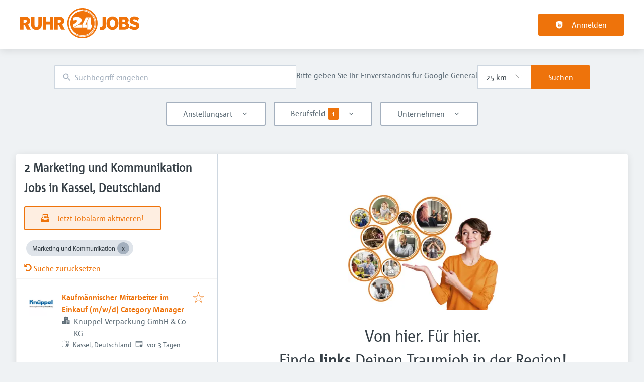

--- FILE ---
content_type: text/css; charset=UTF-8
request_url: https://www.ruhr24jobs.de/fonts/font_styles.css
body_size: 130
content:
@font-face {
  font-family: 'Roboto';
  font-style: normal;
  font-weight: 400;
  font-display: swap;
  src: url(./woff2/Roboto-regular.woff2) format('woff2');
  unicode-range: U+0000-00FF, U+0131, U+0152-0153, U+02BB-02BC, U+02C6, U+02DA,
    U+02DC, U+2000-206F, U+2074, U+20AC, U+2122, U+2191, U+2193, U+2212, U+2215,
    U+FEFF, U+FFFD;
}

@font-face {
  font-family: 'Roboto';
  font-style: normal;
  font-weight: 700;
  font-display: swap;
  src: url(./woff2/Roboto-semibold.woff2) format('woff2');
  unicode-range: U+0000-00FF, U+0131, U+0152-0153, U+02BB-02BC, U+02C6, U+02DA,
    U+02DC, U+2000-206F, U+2074, U+20AC, U+2122, U+2191, U+2193, U+2212, U+2215,
    U+FEFF, U+FFFD;
}

@font-face {
  font-family: 'Roboto';
  font-style: normal;
  font-weight: 900;
  font-display: swap;
  src: url(./woff2/Roboto-bold.woff2) format('woff2');
  unicode-range: U+0000-00FF, U+0131, U+0152-0153, U+02BB-02BC, U+02C6, U+02DA,
    U+02DC, U+2000-206F, U+2074, U+20AC, U+2122, U+2191, U+2193, U+2212, U+2215,
    U+FEFF, U+FFFD;
}

@font-face {
  font-family: 'Corpid';
  font-style: normal;
  font-weight: 400;
  font-display: swap;
  src: url(./woff2/corpidc1sscd-regular-webfont.woff2) format('woff2');
  unicode-range: U+0000-00FF, U+0131, U+0152-0153, U+02BB-02BC, U+02C6, U+02DA,
  U+02DC, U+2000-206F, U+2074, U+20AC, U+2122, U+2191, U+2193, U+2212, U+2215,
  U+FEFF, U+FFFD;
}

@font-face {
  font-family: 'Corpid';
  font-style: normal;
  font-weight: 900;
  font-display: swap;
  src: url(./woff2/corpidc1sscd-bold-webfont.woff2) format('woff2');
  unicode-range: U+0000-00FF, U+0131, U+0152-0153, U+02BB-02BC, U+02C6, U+02DA,
  U+02DC, U+2000-206F, U+2074, U+20AC, U+2122, U+2191, U+2193, U+2212, U+2215,
  U+FEFF, U+FFFD;
}

@font-face {
  font-family: 'Corpid';
  font-style: italic;
  font-weight: 900;
  font-display: swap;
  src: url(./woff2/corpidc1sscd-bolditalic-webfont.woff2) format('woff2');
  unicode-range: U+0000-00FF, U+0131, U+0152-0153, U+02BB-02BC, U+02C6, U+02DA,
  U+02DC, U+2000-206F, U+2074, U+20AC, U+2122, U+2191, U+2193, U+2212, U+2215,
  U+FEFF, U+FFFD;
}


--- FILE ---
content_type: application/x-javascript
request_url: https://www.ruhr24jobs.de/_next/static/chunks/397.eaf9f03a75112308.js
body_size: 1023
content:
try{!function(){var e="undefined"!=typeof window?window:"undefined"!=typeof global?global:"undefined"!=typeof globalThis?globalThis:"undefined"!=typeof self?self:{},t=(new e.Error).stack;t&&(e._sentryDebugIds=e._sentryDebugIds||{},e._sentryDebugIds[t]="ce28f508-0a75-4796-bf4a-602c6f008a56",e._sentryDebugIdIdentifier="sentry-dbid-ce28f508-0a75-4796-bf4a-602c6f008a56")}()}catch(e){}(self.webpackChunk_N_E=self.webpackChunk_N_E||[]).push([[397],{397:(e,t,n)=>{"use strict";n.r(t),n.d(t,{SearchAlertToggle:()=>l,default:()=>c});var r=n(37876);n(14232);var o=n(68908);let l=e=>{let{label:t="",checked:n,onChange:l,disabled:c=!1,id:a="search_alert",prominent:i=!1}=e;return(0,r.jsx)(o.j,{id:a,label:t,disabled:c,onChange:l,checked:n,switchStyle:"primary",prominent:i})},c=l},30069:e=>{e.exports={toggleGroup:"toggle_toggleGroup__wSo7U",onOffSwitch:"toggle_onOffSwitch__Vh9Ph",switchWrapper:"toggle_switchWrapper__afUAj",switchWrapperProminent:"toggle_switchWrapperProminent__l_IQP",switchLabel:"toggle_switchLabel__Chc4o",switchInner:"toggle_switchInner__4oJKN",switchInnerChecked:"toggle_switchInnerChecked__xhati",onOffSwitchProminent:"toggle_onOffSwitchProminent__xISUP",onOffSwitchChecked:"toggle_onOffSwitchChecked__7OWSZ",label:"toggle_label__olJoT",labelProminent:"toggle_labelProminent__qXfEs",input:"toggle_input__GXdFV"}},68908:(e,t,n)=>{"use strict";n.d(t,{A:()=>g,j:()=>d});var r=n(37876),o=n(17175),l=n(30069),c=n.n(l);let a=(0,o.F)([c().switch],{variants:{prominent:{true:c().switchWrapperProminent},checked:{true:c().switchWrapperChecked}}}),i=(0,o.F)([c().switchInner],{variants:{checked:{true:c().switchInnerChecked}}}),s=(0,o.F)([c().onOffSwitch],{variants:{prominent:{true:c().onOffSwitchProminent},checked:{true:c().onOffSwitchChecked}}}),h=(0,o.F)([c().label],{variants:{prominent:{true:c().labelProminent}}}),d=e=>{let{id:t="on-off-switch",label:n,onChange:o,textOn:l="ON",textOff:d="OFF",checked:g,switchStyle:_="primary",disabled:f=!1,prominent:u=!1}=e;return(0,r.jsxs)("div",{className:c().toggleGroup,style:{opacity:f?.5:1},children:[(0,r.jsx)("input",{...void 0!==g?{checked:g}:null,type:"checkbox",disabled:f,name:t,id:t,tabIndex:1,...o&&!f?{onChange:o}:null,className:c().input}),(0,r.jsx)("label",{htmlFor:t,className:h({prominent:u}),children:n}),(0,r.jsx)("div",{"aria-hidden":"true",style:{...g&&{borderColor:"var(--toggle-".concat(_,"-background-color)")}},className:a({prominent:u}),children:(0,r.jsxs)("div",{style:{...g&&{backgroundColor:"var(--toggle-".concat(_,"-background-color)")}},className:c().switchLabel,children:[(0,r.jsx)("div",{style:{...g&&{color:"var(--toggle-".concat(_,"-color)")}},className:i({checked:g}),children:g?l:d}),(0,r.jsx)("div",{style:{background:"var(--toggle-".concat(_,"-circle-background-color)")},className:s({prominent:u,checked:g})})]})})]})},g=d}}]);
//# sourceMappingURL=397.eaf9f03a75112308.js.map

--- FILE ---
content_type: application/x-javascript
request_url: https://www.ruhr24jobs.de/_next/static/AMBCp7Rh_B2_PFdVHs9cX/_buildManifest.js
body_size: 6113
content:
self.__BUILD_MANIFEST=function(s,a,c,t,e,i,d,n,r,o,b,u,f,p,j,h,k,g,l,m,z,w,y,I,v,_,x,q,L,N,B,F,A,D,S,E,M,T,U,C,H,R,P,G,J,K,O,Q,V,W,X,Y,Z,$,ss,sa,sc,st,se,si,sd,sn,sr,so,sb,su,sf,sp,sj,sh,sk,sg,sl,sm,sz,sw,sy,sI,sv,s_,sx,sq,sL,sN,sB,sF,sA,sD,sS,sE,sM,sT,sU,sC,sH,sR,sP,sG,sJ,sK,sO,sQ,sV,sW,sX,sY,sZ,s$,s0,s8,s2,s6,s4,s1,s7,s5){return{__rewrites:{afterFiles:[],beforeFiles:[{has:v,source:"/:nextInternalLocale(de)/sitemap.xml",destination:v},{has:v,source:"/:nextInternalLocale(de)/:type/sitemap.xml",destination:v},{has:v,source:"/:nextInternalLocale(de)/:lang/:type/sitemap.xml",destination:v},{has:v,source:"/:nextInternalLocale(de)/sitemap.xsl",destination:v},{has:v,source:"/:nextInternalLocale(de)/:type/sitemap.xsl",destination:v},{has:v,source:"/:nextInternalLocale(de)/:lang/:type/sitemap.xsl",destination:v},{has:v,source:"/:nextInternalLocale(de)/modules/contrib/simple_sitemap/:rest*",destination:v},{has:v,source:"/:nextInternalLocale(de)/core/assets/vendor/:rest*",destination:v},{has:v,source:"/:nextInternalLocale(de)/sitemap/:rest*",destination:v}],fallback:[]},__routerFilterStatic:{numItems:1,errorRate:1e-4,numBits:20,numHashes:14,bitArray:[0,1,0,N,F,N,N,N,N,F,F,F,N,N,N,N,N,F,F,F]},__routerFilterDynamic:{numItems:F,errorRate:1e-4,numBits:F,numHashes:NaN,bitArray:[]},"/403":[s,n,b,a,c,t,e,i,d,r,o,u,f,k,sU,"static/chunks/pages/403-43990f6de29cf6f3.js"],"/404":[s,n,b,a,c,t,e,i,d,r,o,u,f,k,K,sU,"static/chunks/pages/404-41c87ddc1fceaa78.js"],"/500":[n,"static/css/feb4b52b8019bfce.css","static/chunks/pages/500-b157edb58b779640.js"],"/_error":[sh,"static/css/522ba873c80272d6.css","static/chunks/pages/_error-be8081bae4181343.js"],"/blog":[s,n,b,a,c,t,e,i,d,r,o,u,f,k,$,ss,sa,sk,sg,"static/chunks/pages/blog-761808c20b132c30.js"],"/blog/tag/[tagName]":[s,n,b,a,c,t,e,i,d,r,o,u,f,k,$,ss,sa,sk,sg,"static/chunks/pages/blog/tag/[tagName]-7ec649557d8483d7.js"],"/blog/[category]":[s,n,b,a,c,t,e,i,d,r,o,u,f,k,$,ss,sa,sk,sg,"static/chunks/pages/blog/[category]-3496d81d381cc6b3.js"],"/blog/[category]/[title]":[s,n,b,p,I,"static/chunks/8191-d8120ad12f55c746.js",a,c,t,e,i,d,r,o,u,f,k,x,A,sa,"static/css/12fd2b163a0877ad.css","static/chunks/pages/blog/[category]/[title]-1e7803c775ac74d5.js"],"/bookmarked-jobs":[s,n,b,p,I,H,O,sc,st,a,c,t,e,i,d,r,o,u,f,j,h,k,g,_,L,q,x,D,E,R,X,Q,se,si,sl,"static/css/7c8131dae0734985.css","static/chunks/pages/bookmarked-jobs-ef15ed6dfa4a5491.js"],"/bookmarked-resumes":[s,n,b,p,a,c,t,e,i,d,r,o,u,f,j,h,k,E,P,sd,"static/css/4e8e2b19f273d78b.css","static/chunks/pages/bookmarked-resumes-231485c4f9bb7a9a.js"],"/buy/[orderId]":[s,p,l,m,sC,a,c,t,e,i,d,j,h,g,z,w,S,sn,sH,sR,"static/css/8f441c9053093cdf.css","static/chunks/pages/buy/[orderId]-d8e01148aa1b93cf.js"],"/checkout/[[...productIds]]":[s,a,c,t,e,i,d,sm,sz,sR,"static/css/08c06c19d72500b4.css","static/chunks/pages/checkout/[[...productIds]]-dd3eeee6cc5b659d.js"],"/checkout-success/[orderId]":[s,n,b,a,c,t,e,i,d,r,o,u,f,k,sw,"static/chunks/pages/checkout-success/[orderId]-0d70a52f53c04189.js"],"/contact":[s,n,b,p,l,m,a,c,t,e,i,d,r,o,u,f,j,h,k,g,z,w,S,"static/css/98d39a50ffd0e01c.css","static/chunks/pages/contact-83d0133abaad6aca.js"],"/dashboard":[s,n,b,p,l,m,I,V,H,sr,"static/chunks/231-879ae93df91025e2.js",a,c,t,e,i,d,r,o,u,f,j,h,_,x,A,E,M,T,P,so,sb,sy,"static/css/43c4980d32b25aea.css","static/chunks/pages/dashboard-3abcfe6523c3989e.js"],"/job/apply/success/[...params]":[s,n,b,p,l,m,G,a,c,t,e,i,d,r,o,u,f,j,h,k,g,z,w,q,S,Y,"static/chunks/9708-82a02605b18796ad.js","static/css/529143609497662a.css","static/chunks/pages/job/apply/success/[...params]-2adf91295c228a8d.js"],"/job/apply/wizard/contact-information/[...params]":[s,n,p,G,a,c,t,e,i,d,y,_,L,S,su,sI,"static/css/3d572f269a35ad19.css","static/chunks/pages/job/apply/wizard/contact-information/[...params]-14c0286449cb77d8.js"],"/job/apply/wizard/file-upload/[id]":[sf,s,n,p,sp,a,c,t,e,i,d,z,_,L,su,"static/css/38ed1706a94424ad.css","static/chunks/pages/job/apply/wizard/file-upload/[id]-12ac15079eddcaf9.js"],"/job/apply/wizard/qualifying-questions/[id]":[s,n,p,a,c,t,e,i,d,_,L,su,"static/css/5fa4008cccf665a6.css","static/chunks/pages/job/apply/wizard/qualifying-questions/[id]-d3ab44a297a6251d.js"],"/job/apply/wizard/review/[id]":[s,n,p,a,c,t,e,i,d,_,L,su,"static/css/ff788f8762500b9c.css","static/chunks/pages/job/apply/wizard/review/[id]-6e1af8898b8ec138.js"],"/job/apply/wizard/[id]":[s,n,b,p,l,m,G,a,c,t,e,i,d,r,o,u,f,j,h,k,g,z,w,y,S,sI,sP,sG,"static/chunks/pages/job/apply/wizard/[id]-10ab7791e55a3c2c.js"],"/job/apply/[id]":[s,n,b,p,l,m,G,a,c,t,e,i,d,r,o,u,f,j,h,k,g,z,w,y,S,sI,sP,sG,"static/chunks/pages/job/apply/[id]-01838cde78bbfc39.js"],"/job/edit/[id]":[sf,sv,s,n,b,p,l,m,I,s_,sp,sx,a,c,t,e,i,d,r,o,u,f,j,h,k,g,z,w,y,x,D,R,X,"static/css/2ef6990d370480bf.css","static/chunks/pages/job/edit/[id]-0c2dbb61670410c4.js"],"/job/wizard":[s,a,c,t,e,i,d,C,W,sJ,sK,"static/chunks/pages/job/wizard-164e1221259fb2fa.js"],"/job/wizard/billing/[...params]":[s,p,l,m,sC,a,c,t,e,i,d,j,h,g,z,w,y,S,C,W,sH,"static/css/4fef7cb3d975cb83.css","static/chunks/pages/job/wizard/billing/[...params]-a3538d606a0f621f.js"],"/job/wizard/bundles/[[...params]]":[s,a,c,t,e,i,d,y,C,sm,sz,"static/css/c005d7fe55e52996.css","static/chunks/pages/job/wizard/bundles/[[...params]]-446e487ef945e2de.js"],"/job/wizard/destination/[...params]":[s,a,c,t,e,i,d,y,C,sn,sO,sQ,"static/chunks/pages/job/wizard/destination/[...params]-1a672cfa40aadd3b.js"],"/job/wizard/destination-upgrades/[...params]":[s,a,c,t,e,i,d,y,C,sn,sO,sQ,"static/chunks/pages/job/wizard/destination-upgrades/[...params]-fba5f2c6a51d7b35.js"],"/job/wizard/edit/[jobId]":["static/chunks/pages/job/wizard/edit/[jobId]-f1dc5ffc58fd9366.js"],"/job/wizard/form":[sf,sv,s,n,p,l,m,I,s_,sp,sx,a,c,t,e,i,d,o,j,h,g,z,w,y,_,L,q,x,D,C,R,X,W,sV,"static/chunks/pages/job/wizard/form-2757b033eb73fcad.js"],"/job/wizard/form/[jobId]":[sf,sv,s,n,p,l,m,I,s_,sp,sx,a,c,t,e,i,d,o,j,h,g,z,w,y,_,L,q,x,D,C,R,X,W,sV,"static/chunks/pages/job/wizard/form/[jobId]-f74029ebf0272924.js"],"/job/wizard/type":[s,a,c,t,e,i,d,C,W,sJ,sK,"static/chunks/pages/job/wizard/type-e593b837a3e2fd6f.js"],"/job/wizard/upgrades/[...params]":[s,a,c,t,e,i,d,y,C,W,sm,sn,sz,"static/css/070aee3bcd1039d1.css","static/chunks/pages/job/wizard/upgrades/[...params]-1382297bbe7063a0.js"],"/job/[[...path]]":[s,n,b,p,I,sc,sW,a,c,t,e,i,d,r,o,u,f,j,h,k,g,y,_,L,q,x,D,A,R,X,sX,"static/css/b23fd041010f1c80.css","static/chunks/pages/job/[[...path]]-191743aafc94a870.js"],"/job-alert/activate/[id]/[token]":[s,n,b,a,c,t,e,i,d,r,o,u,f,k,sY,sw,"static/chunks/pages/job-alert/activate/[id]/[token]-30c3d457c9dff108.js"],"/job-alert/edit/[...params]":[s,n,b,p,l,m,a,c,t,e,i,d,r,o,u,f,j,h,k,z,w,_,L,R,K,sZ,sq,"static/chunks/pages/job-alert/edit/[...params]-880d95750bedbb51.js"],"/job-alert/list":[s,n,b,a,c,t,e,i,d,r,o,u,f,E,P,"static/css/841e2a738611683e.css","static/chunks/pages/job-alert/list-19d3493dc1cc4c64.js"],"/job-application/applicant/list":[s,n,b,p,a,c,t,e,i,d,r,o,u,f,M,T,"static/css/547a23ecb74e76e8.css","static/chunks/pages/job-application/applicant/list-8c6059bc962c1b08.js"],"/job-application/recruiter/list":[s,n,b,p,I,V,sr,a,c,t,e,i,d,r,o,u,f,M,T,Z,sy,"static/css/7a80473b721b9686.css","static/chunks/pages/job-application/recruiter/list-bbc0576c00fc8e5a.js"],"/job-application/verify/[...params]":["static/css/c241125277df92e4.css","static/chunks/pages/job-application/verify/[...params]-95aef3b7c60eac7a.js"],"/job-application/[id]":[s,n,b,p,I,V,sr,a,c,t,e,i,d,r,o,u,f,j,h,k,_,L,q,x,D,A,"static/chunks/7985-4ba6773574d53225.js",sy,"static/css/cf4b17e18e895c56.css","static/chunks/pages/job-application/[id]-b860375c67d935cf.js"],"/job-manager":[s,n,b,p,l,m,I,V,H,sr,a,c,t,e,i,d,r,o,u,f,j,h,_,x,A,Z,s$,"static/css/5030a5ddbc115d05.css","static/chunks/pages/job-manager-e1b92241303e6382.js"],"/jobs/[[...taxonomy]]":[s,n,b,p,I,H,O,sc,st,a,c,t,e,i,d,r,o,u,f,j,h,k,g,y,_,L,q,x,D,R,Q,se,si,sl,"static/css/076ed69b0f9b7d45.css","static/chunks/pages/jobs/[[...taxonomy]]-d1a392e04bb02128.js"],"/map":[s,n,b,p,sL,a,c,t,e,i,d,r,o,u,f,k,y,"static/css/8e23b35b5e84aef6.css","static/chunks/pages/map-5997815096e3dd79.js"],"/my-products":[s,n,b,sN,a,c,t,e,i,d,r,o,u,f,M,T,Z,sB,s0,"static/chunks/pages/my-products-2777f7f4b7b67824.js"],"/my-products/credits":[s,n,b,sN,a,c,t,e,i,d,r,o,u,f,M,T,Z,sB,s0,"static/chunks/pages/my-products/credits-ef353a8b391ecc8f.js"],"/my-products/subscriptions":[s,n,b,sN,a,c,t,e,i,d,r,o,u,f,M,T,Z,sB,"static/css/4901eb3cccc6c407.css","static/chunks/pages/my-products/subscriptions-bb4726a35994a9aa.js"],"/my-recommendations":[s,n,b,p,I,sc,"static/chunks/4507-96beab84c771b63e.js",a,c,t,e,i,d,r,o,u,f,j,h,k,g,_,L,q,x,D,A,E,R,sl,"static/css/8bc01140c95447b0.css","static/chunks/pages/my-recommendations-9a7fa5c14a3b2921.js"],"/newsletters":[s,n,b,I,V,a,c,t,e,i,d,r,o,u,f,M,T,"static/css/17795d0477c9d506.css","static/chunks/pages/newsletters-52b39548358050d0.js"],"/organization":[s,n,b,a,c,t,e,i,d,r,o,u,f,k,B,"static/chunks/pages/organization-53fb4bdf6c835504.js"],"/organization/edit/[id]/about":[s,n,b,p,l,m,a,c,t,e,i,d,r,o,u,f,j,h,k,g,z,w,y,B,U,J,"static/chunks/pages/organization/edit/[id]/about-6f0a049095ce15a0.js"],"/organization/edit/[id]/attachments":[s,n,b,p,l,m,a,c,t,e,i,d,r,o,u,f,j,h,k,g,z,w,y,B,U,J,"static/chunks/pages/organization/edit/[id]/attachments-65732e017f46c438.js"],"/organization/edit/[id]/benefits":[s,n,b,p,l,m,a,c,t,e,i,d,r,o,u,f,j,h,k,g,z,w,y,B,U,J,"static/chunks/pages/organization/edit/[id]/benefits-f2638bc0efd623a2.js"],"/organization/edit/[id]/contact/[contactId]":[s,n,b,p,l,m,a,c,t,e,i,d,r,o,u,f,j,h,k,g,z,w,y,B,U,J,"static/chunks/pages/organization/edit/[id]/contact/[contactId]-8aba28020101e7b5.js"],"/organization/edit/[id]/faq/[faqId]":[s,n,b,p,l,m,a,c,t,e,i,d,r,o,u,f,j,h,k,g,z,w,y,B,U,"static/css/3a510e4d6fbda2ec.css","static/chunks/pages/organization/edit/[id]/faq/[faqId]-357f40c02230c845.js"],"/organization/edit/[id]/gallery":[s,n,b,p,l,m,a,c,t,e,i,d,r,o,u,f,j,h,k,g,z,w,y,B,U,J,"static/chunks/pages/organization/edit/[id]/gallery-ce186d10db7c4ae7.js"],"/organization/edit/[id]/info":[s,n,b,p,l,m,a,c,t,e,i,d,r,o,u,f,j,h,k,g,z,w,y,B,"static/css/9b7083c0ab11d5eb.css","static/chunks/pages/organization/edit/[id]/info-b845c61ac4826413.js"],"/organization/edit/[id]/locations/[locationId]":[s,n,b,p,l,m,a,c,t,e,i,d,r,o,u,f,j,h,k,g,z,w,y,B,U,J,"static/chunks/pages/organization/edit/[id]/locations/[locationId]-90815f4d3ca57782.js"],"/organization/edit/[id]/videos":[s,n,b,p,l,m,a,c,t,e,i,d,r,o,u,f,j,h,k,g,z,w,y,B,U,s8,J,"static/chunks/pages/organization/edit/[id]/videos-0c3afdf39b3f68c7.js"],"/organization/edit/[id]/videos/[videoId]":[s,n,b,p,l,m,a,c,t,e,i,d,r,o,u,f,j,h,k,g,z,w,y,B,U,s8,J,"static/chunks/pages/organization/edit/[id]/videos/[videoId]-52f8de9cc04146a4.js"],"/organization/group":[s,n,b,p,l,m,a,c,t,e,i,d,r,o,u,f,j,h,k,g,z,w,sq,"static/chunks/pages/organization/group-96d25baf4a315b55.js"],"/organization/wizard":[s,p,l,m,a,c,t,e,i,d,j,h,g,z,w,"static/css/6dbcf7ec40d15a71.css","static/chunks/pages/organization/wizard-84cdcee0aa72f40f.js"],"/organization/[path]":[s,n,b,p,I,sW,a,c,t,e,i,d,r,o,u,f,j,h,k,g,y,_,L,q,x,D,A,B,U,sX,"static/css/a73cef37a5ccb49f.css","static/chunks/pages/organization/[path]-9129812a9ef82d1f.js"],"/organizations/[[...taxonomy]]":[s,n,b,I,H,O,st,a,c,t,e,i,d,r,o,u,f,k,y,x,A,K,Q,$,ss,"static/css/fcabf20ff4009c41.css","static/chunks/pages/organizations/[[...taxonomy]]-346fd03244924db0.js"],"/resume/edit/[field]":[s,n,b,p,l,m,a,c,t,e,i,d,r,o,u,f,j,h,k,g,z,w,s2,s6,"static/css/f2425f7db8c3e9f7.css","static/chunks/pages/resume/edit/[field]-e074788760a536bd.js"],"/resume/wizard":[s,p,l,m,a,c,t,e,i,d,j,h,g,z,w,sj,s4,sF,"static/chunks/pages/resume/wizard-04849a13b75f4bb3.js"],"/resume/wizard/import":[s,p,l,m,G,"static/chunks/8404-c2b8bc74eea939cc.js",a,c,t,e,i,d,r,j,h,g,z,w,q,S,Y,sj,"static/css/51a9d9ed68f3f51a.css","static/chunks/pages/resume/wizard/import-6d3f779021fc6712.js"],"/resume/wizard/job-preferences":[s,p,l,m,a,c,t,e,i,d,j,h,g,z,w,sj,sF,"static/chunks/pages/resume/wizard/job-preferences-de97ad2a77353f15.js"],"/resume/wizard/personal-info":[s,p,l,m,a,c,t,e,i,d,j,h,g,z,w,sj,s4,sF,"static/chunks/pages/resume/wizard/personal-info-80de8767fdc11e25.js"],"/resume/[[...id]]":[s,n,b,p,l,m,a,c,t,e,i,d,r,o,u,f,j,h,k,g,z,w,sd,s2,s6,"static/css/2970b4f5d6e445a5.css","static/chunks/pages/resume/[[...id]]-490798aadbc0af60.js"],"/resume-alert/edit/[id]":[s,n,b,p,l,m,a,c,t,e,i,d,r,o,u,f,j,h,k,z,w,K,sZ,sq,"static/chunks/pages/resume-alert/edit/[id]-298ed73f1d0496e8.js"],"/resume-alert/list":[s,n,b,p,a,c,t,e,i,d,r,o,u,f,j,h,M,T,"static/css/85ce1f304dc175bc.css","static/chunks/pages/resume-alert/list-c1433686b9db8b00.js"],"/resume-contact/applicant/approved":[s,n,b,p,sA,a,c,t,e,i,d,r,o,u,f,E,P,so,sb,sD,sS,"static/chunks/pages/resume-contact/applicant/approved-35d75d02bd7a83f8.js"],"/resume-contact/applicant/pending":[s,n,b,p,sA,a,c,t,e,i,d,r,o,u,f,E,P,so,sb,sD,sS,"static/chunks/pages/resume-contact/applicant/pending-a3acef1ef8a2993c.js"],"/resume-contact/applicant/revoked":[s,n,b,p,sA,a,c,t,e,i,d,r,o,u,f,E,P,so,sb,sD,sS,"static/chunks/pages/resume-contact/applicant/revoked-96fd52289d4b5ffa.js"],"/resume-contact/recruiter/archived":[s,n,b,p,"static/chunks/7689-aa316617105975ba.js",a,c,t,e,i,d,r,o,u,f,M,T,"static/css/2348f30b7d0f8e0b.css","static/chunks/pages/resume-contact/recruiter/archived-9763c067a17624da.js"],"/resume-contact/recruiter/list":[s,n,b,p,I,V,a,c,t,e,i,d,r,o,u,f,M,T,"static/css/21ddfe34a5ddd6fe.css","static/chunks/pages/resume-contact/recruiter/list-25bdfc9b6c727518.js"],"/resumes":[s,n,b,p,I,H,O,st,a,c,t,e,i,d,r,o,u,f,j,h,k,x,A,E,P,K,Q,sd,"static/css/8e24e54d62bf0968.css","static/chunks/pages/resumes-614ec83b03828998.js"],"/resumes/matching/[id]":[s,n,b,p,a,c,t,e,i,d,r,o,u,f,j,h,k,y,E,P,K,sd,"static/css/7fcb7f361217eb3c.css","static/chunks/pages/resumes/matching/[id]-cb66ce65981bc639.js"],"/router":[s,n,b,p,I,H,O,sL,sh,a,c,t,e,i,d,r,o,u,f,j,h,k,_,L,q,x,D,A,Q,se,si,s1,s7,"static/chunks/pages/router-6be562c6f957e45e.js"],"/similar_jobs-alert/activate/[id]/[token]":[s,n,b,a,c,t,e,i,d,r,o,u,f,k,sY,sw,"static/chunks/pages/similar_jobs-alert/activate/[id]/[token]-3ffcb91bfb923e56.js"],"/subscription/[id]":[s,n,b,a,c,t,e,i,d,r,o,u,f,j,h,"static/css/37289a1a9a148574.css","static/chunks/pages/subscription/[id]-8865b1419f96afc5.js"],"/user":[s,n,b,a,c,t,e,i,d,r,o,u,f,k,"static/css/ce752daaf7add23e.css","static/chunks/pages/user-a81c20b4bb234016.js"],"/user/cancel-account/[id]/[timestamp]/[hash]":["static/css/aeae8345374a3f53.css","static/chunks/pages/user/cancel-account/[id]/[timestamp]/[hash]-5c5712948a773db9.js"],"/user/change-email/[...params]":["static/css/9083d2c77e5499d8.css","static/chunks/pages/user/change-email/[...params]-82ee7e41fbea91a1.js"],"/user/edit":[s,n,b,a,c,t,e,i,d,r,o,u,f,j,h,k,"static/css/7934a792afe5eb24.css","static/chunks/pages/user/edit-9820b3e077bb2692.js"],"/user/email-verify/[id]/[timestamp]/[hash]":[s,a,c,t,e,s$,"static/css/0a9b405b7a6b5c8a.css","static/chunks/pages/user/email-verify/[id]/[timestamp]/[hash]-cf7f50d0f7cab817.js"],"/user/login":[s,a,c,q,"static/css/b9b9d22fb5370bd3.css","static/chunks/pages/user/login-0854ad9e59afba5a.js"],"/user/logout":["static/chunks/pages/user/logout-a38ea400f5bfc00c.js"],"/user/password-reset/[id]/[timestamp]/[token]":[s,a,c,t,e,s5,"static/chunks/pages/user/password-reset/[id]/[timestamp]/[token]-4b412e01bdeca27c.js"],"/user/register":[s,p,l,m,G,sE,a,c,t,e,i,d,r,j,h,g,z,w,q,S,Y,sM,"static/chunks/pages/user/register-eccbf567ff026fb9.js"],"/user/register/applicant":[s,p,l,m,G,sE,a,c,t,e,i,d,r,j,h,g,z,w,q,S,Y,sM,"static/chunks/pages/user/register/applicant-d4fc61d0346d8f2a.js"],"/user/register/recruiter":[s,p,l,m,G,sE,a,c,t,e,i,d,r,j,h,g,z,w,q,S,Y,sM,"static/chunks/pages/user/register/recruiter-d333547fad6650eb.js"],"/user/reset-password":[s,a,c,t,e,s5,"static/chunks/pages/user/reset-password-ce4c61041f4a831d.js"],"/[[...router]]":[s,n,b,p,I,H,O,sL,sh,a,c,t,e,i,d,r,o,u,f,j,h,k,_,L,q,x,D,A,Q,se,si,s1,s7,"static/chunks/pages/[[...router]]-670fe6b0d37040fc.js"],sortedPages:["/403","/404","/500","/_app","/_error","/blog","/blog/tag/[tagName]","/blog/[category]","/blog/[category]/[title]","/bookmarked-jobs","/bookmarked-resumes","/buy/[orderId]","/checkout/[[...productIds]]","/checkout-success/[orderId]","/contact","/dashboard","/job/apply/success/[...params]","/job/apply/wizard/contact-information/[...params]","/job/apply/wizard/file-upload/[id]","/job/apply/wizard/qualifying-questions/[id]","/job/apply/wizard/review/[id]","/job/apply/wizard/[id]","/job/apply/[id]","/job/edit/[id]","/job/wizard","/job/wizard/billing/[...params]","/job/wizard/bundles/[[...params]]","/job/wizard/destination/[...params]","/job/wizard/destination-upgrades/[...params]","/job/wizard/edit/[jobId]","/job/wizard/form","/job/wizard/form/[jobId]","/job/wizard/type","/job/wizard/upgrades/[...params]","/job/[[...path]]","/job-alert/activate/[id]/[token]","/job-alert/edit/[...params]","/job-alert/list","/job-application/applicant/list","/job-application/recruiter/list","/job-application/verify/[...params]","/job-application/[id]","/job-manager","/jobs/[[...taxonomy]]","/map","/my-products","/my-products/credits","/my-products/subscriptions","/my-recommendations","/newsletters","/organization","/organization/edit/[id]/about","/organization/edit/[id]/attachments","/organization/edit/[id]/benefits","/organization/edit/[id]/contact/[contactId]","/organization/edit/[id]/faq/[faqId]","/organization/edit/[id]/gallery","/organization/edit/[id]/info","/organization/edit/[id]/locations/[locationId]","/organization/edit/[id]/videos","/organization/edit/[id]/videos/[videoId]","/organization/group","/organization/wizard","/organization/[path]","/organizations/[[...taxonomy]]","/resume/edit/[field]","/resume/wizard","/resume/wizard/import","/resume/wizard/job-preferences","/resume/wizard/personal-info","/resume/[[...id]]","/resume-alert/edit/[id]","/resume-alert/list","/resume-contact/applicant/approved","/resume-contact/applicant/pending","/resume-contact/applicant/revoked","/resume-contact/recruiter/archived","/resume-contact/recruiter/list","/resumes","/resumes/matching/[id]","/router","/similar_jobs-alert/activate/[id]/[token]","/subscription/[id]","/user","/user/cancel-account/[id]/[timestamp]/[hash]","/user/change-email/[...params]","/user/edit","/user/email-verify/[id]/[timestamp]/[hash]","/user/login","/user/logout","/user/password-reset/[id]/[timestamp]/[token]","/user/register","/user/register/applicant","/user/register/recruiter","/user/reset-password","/[[...router]]"]}}("static/chunks/8230-e70dbad139d12c8a.js","static/css/8d05d16f89265dca.css","static/chunks/8536-83428a19d290801a.js","static/css/caa65bbeaec4ebc6.css","static/chunks/4360-02f2675c177fa050.js","static/css/543457fbe08838b3.css","static/chunks/4860-c5668ab2de0bef94.js","static/chunks/4587-59ce867d84a3c6bc.js","static/chunks/9884-8de9b17c3d60dfe0.js","static/chunks/4003-d53d641de72cd157.js","static/chunks/319-cdc199e1ece6c10f.js","static/css/7daca570a42bc25b.css","static/chunks/4847-109e600d12bf5156.js","static/chunks/8693-627552f5b08a2643.js","static/chunks/2116-936998e009bbf448.js","static/css/c3253c9fad67bb86.css","static/chunks/565-b0536643c1a7c842.js","static/chunks/5364-7122e6b68ed38929.js","static/css/ba63d498978eaf77.css","static/chunks/867-53bd93cb9a47bbe8.js","static/chunks/304-7a94c09e7a10a20c.js","static/chunks/523-c2bcc2e347cc05a6.js","static/chunks/6144-6969bdf22e06d29f.js","static/chunks/8379-7afa18f52688137d.js",void 0,"static/chunks/4020-210feb8159fe8a95.js","static/css/d3a86da2012832c5.css","static/chunks/2421-a980df85055ad698.js","static/chunks/6951-6ebf7628760ef759.js",1,"static/css/732c12fbe14dbcc6.css",0,"static/chunks/1615-f85fb784adbb0d01.js","static/chunks/572-9eb5d3d49b9bf235.js","static/chunks/9489-64a2cae5525115dc.js","static/css/81fee68079f64528.css","static/css/cf57877b35ddfe3c.css","static/chunks/2390-df32d6435f5754c5.js","static/chunks/4091-2f0dec0628e56f31.js","static/chunks/7764-3b0fe8b98d33bdae.js","static/chunks/290-da64f52411a499e3.js","static/chunks/3136-d271ed8a2ee6fd77.js","static/chunks/8928-3632fe81618f3c84.js","static/chunks/2356-03a85f88659c574c.js","static/css/ba96352aad3718b4.css","static/chunks/823-847e12b2de471a0e.js","static/chunks/2400-b461f3208df4002f.js","static/chunks/7782-2590ea87957ba226.js","static/chunks/5293-2a39f0029123b443.js","static/chunks/8761-0e45c8cbf984ccbe.js","static/chunks/5262-86ba110bac76a7f2.js","static/chunks/7462-eff11e2476bf91e3.js","static/chunks/2205-042bee356f3a8b44.js","static/css/d98841ff04ee76e8.css","static/chunks/2237-09edb82bfd3aaa84.js","static/chunks/4827-8ce1541124877994.js","static/chunks/5348-2e0bc7259959ebc1.js","static/chunks/4552-b49c4feb2688e010.js","static/css/691278e511d0b320.css","static/chunks/4645-ce83770cd3464eae.js","static/chunks/8169-74f72eb6de2ec88d.js","static/chunks/5045-32ac02d6c95cbe0d.js","static/chunks/2175-c3e49101be334228.js","static/css/4f95e06d4b37c198.css","static/chunks/3165-904df742e2ad9a98.js","static/chunks/75-0616995ce7ed3112.js","static/chunks/3d95a633-6430ecd88a865aa8.js","static/chunks/781-69679471f3b26d89.js","static/chunks/6193-20d2a7358ec29161.js","static/chunks/8384-d4be443dafb56b6d.js","static/chunks/8963-e27cd26da90a402c.js","static/css/335f024802cdb66b.css","static/chunks/7801-5541c50e18e15c25.js","static/chunks/6610-1161c00af031deea.js","static/chunks/2601-bafdba0d0e2078ad.js","static/css/5ef90ba259496b00.css","static/chunks/881-7dd54e76b4ba8090.js","static/chunks/9672-ae239e70b20a6882.js","static/chunks/039d370b-efb54a60bf3b30d6.js","static/chunks/8152-89bdc5a3c047ed05.js","static/chunks/6660-32ed27c0c8f40254.js","static/css/824430dbafd7e7ce.css","static/chunks/5463-63f36a75e3ea1ac2.js","static/chunks/9796-390fe0d482527e73.js","static/chunks/3263-c85c45e14b5c7ae3.js","static/css/e906766e2113425c.css","static/chunks/70-6dd12316213604c8.js","static/chunks/3684-40255850a5257a00.js","static/css/6c8002a51bd2a337.css","static/chunks/6023-fee9b943be522c90.js","static/css/c64f67f50a9fbf97.css",1e-4,"static/css/a9263f424fdf880e.css","static/chunks/939-03684467c3d3a0c9.js","static/chunks/6332-05c54da3fd0b7bcb.js","static/chunks/8637-16fed1dba00cde21.js","static/chunks/6185-40c8c149413d173f.js","static/css/fe57db6921c3bf5a.css","static/chunks/8374-fff7bc4134a203ad.js","static/css/daede811595ad3ef.css","static/chunks/4989-258ff8f20eeb4f34.js","static/css/7932b514a81e9f07.css","static/css/93ed2cd178cfe295.css","static/chunks/2126-938f7afa25d85e41.js","static/chunks/720-bac7f43980df4d9e.js","static/chunks/1591-da5c788fd3b0a0e3.js","static/chunks/2918-8157ac75a0f6b179.js","static/chunks/3259-616a0e2717c5ff7d.js","static/css/28a065dd9340600b.css","static/chunks/6780-9736927d9f897a30.js","static/chunks/5740-cf6005a9f7fc700c.js","static/chunks/4698-6dd8885d7fc7a4d9.js","static/chunks/5170-4b2412afd2660e13.js","static/css/7bc12f061be974c9.css","static/chunks/9517-797810868431a0e8.js","static/css/7b8e4d17f427e03d.css"),self.__BUILD_MANIFEST_CB&&self.__BUILD_MANIFEST_CB();